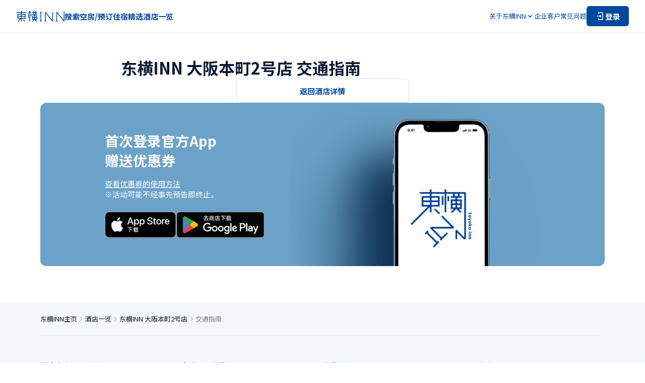

--- FILE ---
content_type: text/css; charset=UTF-8
request_url: https://www.toyoko-inn.com/_next/static/css/1170f27b0760376a.css
body_size: 614
content:
@keyframes access_loading-rotation__wLoUQ{0%{transform:rotate(0deg)}to{transform:rotate(1turn)}}@keyframes access_fadein__flw33{0%{opacity:0}to{opacity:1}}@keyframes access_fadeout__ZUksh{0%{opacity:1}to{opacity:0}}@keyframes access_menu-open__vA5VK{0%{right:-60%;opacity:0}to{right:0;opacity:1}}@keyframes access_menu-close__ckPHd{0%{right:0;opacity:1}to{right:-60%;opacity:0}}@keyframes access_half-modal-open__SUo1D{0%{translate:0 100%;opacity:0}to{translate:0;opacity:1}}@keyframes access_half-modal-close__v_R9X{0%{translate:0;opacity:1}to{translate:0 100%;opacity:0}}@keyframes access_fullscreen-modal-open__s_PTu{0%{translate:0 100%;opacity:0}to{translate:0;opacity:1}}@keyframes access_fullscreen-modal-close__cJ8vm{0%{translate:0;opacity:1}to{translate:0 100%;opacity:0}}@keyframes access_slide-down__uNxYV{0%{height:0}to{height:var(--radix-accordion-content-height)}}@keyframes access_slide-up__6mAFw{0%{height:var(--radix-accordion-content-height)}to{height:0}}.access_hotel-access-page__mR1Mn{display:flex;flex-direction:column;width:100%}@media screen and (min-width:768px){.access_hotel-access-page__mR1Mn{gap:48px;max-width:800px;padding-top:48px}}@media screen and (max-width:767px){.access_hotel-access-page__mR1Mn{gap:32px;padding-top:32px}}.access_hotel-access-page__mR1Mn>.access_title___SPcM{font-size:32px;font-weight:700;line-height:1.4;color:#0d1a33}@media screen and (max-width:767px){.access_hotel-access-page__mR1Mn>.access_title___SPcM{font-size:25px}}.access_access-wrapper__lpBg4{display:flex;flex-direction:column;gap:24px}.access_access-wrapper__lpBg4>.access_title___SPcM{font-size:21px;font-weight:700;line-height:1.4;color:#0d1a33}.access_section-wrapper__0wvrV,.access_section-wrapper__0wvrV>.access_list__MnvQI{display:flex;flex-direction:column;gap:16px}.access_section-wrapper__0wvrV>.access_subtitle__0_Hut{font-size:17px;font-weight:700;line-height:1.4}.access_section-wrapper__0wvrV>.access_note___0d_v{font-size:15px;font-weight:400;line-height:1.4;padding:24px 16px;color:#0d1a33;overflow-wrap:break-word;background:rgba(192,210,221,.18);border-radius:12px}.access_route-wrapper__loeWA{display:flex;align-items:start;padding-bottom:16px;border-bottom:1px solid rgba(188,205,221,.3)}@media screen and (min-width:768px){.access_route-wrapper__loeWA{gap:24px}}@media screen and (max-width:767px){.access_route-wrapper__loeWA{flex-direction:column;gap:16px;align-items:flex-start}}.access_route-wrapper__loeWA>.access_thumbnail__U3LTd{position:relative;flex-shrink:0;width:284px;height:189px;overflow:hidden;border-radius:12px}@media screen and (max-width:767px){.access_route-wrapper__loeWA>.access_thumbnail__U3LTd{width:100%;height:228px}}.access_route-wrapper__loeWA>.access_description__5rGmC{font-size:15px;font-weight:400;line-height:1.4;flex:1 1;align-self:center;width:100%;overflow:hidden;color:#0d1a33;overflow-wrap:break-word}.access_button-wrapper__3jpM0{width:343px;max-width:100%;margin:0 auto}@media screen and (max-width:767px){.access_button-wrapper__3jpM0{width:100%}}